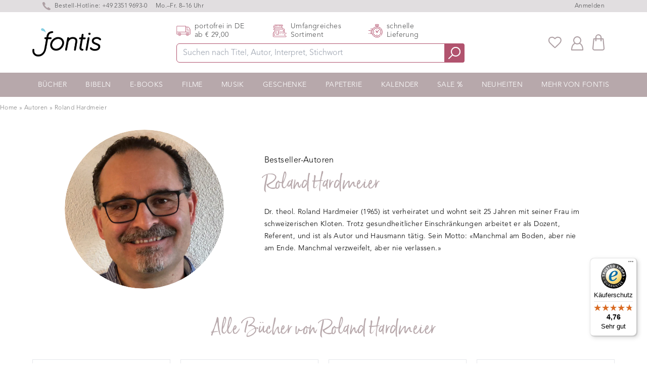

--- FILE ---
content_type: text/javascript
request_url: https://www.fontis-shop.de/cdn/shop/t/32/assets/main.js?v=132077643873334315621750945138
body_size: 6747
content:
function _typeof(t){return(_typeof=typeof Symbol=="function"&&typeof Symbol.iterator=="symbol"?function(t2){return typeof t2}:function(t2){return t2&&typeof Symbol=="function"&&t2.constructor===Symbol&&t2!==Symbol.prototype?"symbol":typeof t2})(t)}document.querySelectorEver=function(){var t=!1,e=[],r=new MutationObserver(function(t2,r2){var n,o=_createForOfIteratorHelper(t2);try{for(o.s();!(n=o.n()).done;){var i=n.value;i.type==="childList"&&i.addedNodes.forEach(function(t3){if(t3 instanceof Element){var r3,n2=_createForOfIteratorHelper(e);try{var o2=function(){var e2=r3.value,n3=_slicedToArray(e2,2),o3=n3[0],i2=n3[1],a=t3.matches(o3)&&[t3]||t3.querySelectorAll(o3);a&&a.forEach(function(t4){return i2(t4)})};for(n2.s();!(r3=n2.n()).done;)o2()}catch(t4){n2.e(t4)}finally{n2.f()}}})}}catch(t3){o.e(t3)}finally{o.f()}});return window.addEventListener("DOMContentLoaded",function(n){t=!0;var o,i=_createForOfIteratorHelper(e);try{var a=function(){var t2=o.value;document.querySelectorAll(t2[0]).forEach(function(e2){return t2[1](e2)})};for(i.s();!(o=i.n()).done;)a()}catch(t2){i.e(t2)}finally{i.f()}r.observe(document.body,{childList:!0,subtree:!0})}),function(r2,n){if(!_typeof(n)=="function")throw new TypeError("could not execute wheneverExist: You need to pass a callback function as the second paramater");e.push([r2,n]),t&&document.querySelectorAll(r2).forEach(function(t2){return n(t2)})}}(),document.querySelectorWhenMatches=function(){var t=new Map,e=function(e2){var r2,n2=t.get(e2),o=_createForOfIteratorHelper(n2);try{var i=function(){var t2=r2.value,o2=t2.selector,i2=t2.__callback,a=t2.isOneTime,s=t2.result,u=e2.matches(o2);a&&u?(i2(e2),n2.filter(function(e3){return e3!==t2})):s!==u&&(t2.result=u,u&&i2(e2))};for(o.s();!(r2=o.n()).done;)i()}catch(t2){o.e(t2)}finally{o.f()}return n2.length===0},r=new MutationObserver(function(r2,n2){var o,i=_createForOfIteratorHelper(r2);try{for(i.s();!(o=i.n()).done;){var a=o.value;if(a.type==="attributes"&&e(a.target)){n2.disconnect();var s,u=_createForOfIteratorHelper(t.keys());try{for(u.s();!(s=u.n()).done;){var c=s.value;n2.observe(c,{attributes:!0})}}catch(t2){u.e(t2)}finally{u.f()}break}}}catch(t2){i.e(t2)}finally{i.f()}}),n=function(n2,o,i,a){var s={selector:o,__callback:i,isOneTime:a,result:null};t.has(n2)?t.get(n2).push(s):t.set(n2,[s]),e(n2),function(t2){r.observe(t2,{attributes:!0})}(n2)};return function(t2,e2,r2,o){document.querySelectorEver(t2,function(t3){n(t3,e2,r2,!o)})}}();var setCookie=function(t,e){var r=arguments.length>2&&arguments[2]!==void 0?arguments[2]:7,n=arguments.length>3&&arguments[3]!==void 0?arguments[3]:"/",o=new Date(Date.now()+864e5*r).toUTCString();document.cookie=t+"="+encodeURIComponent(e)+"; expires="+o+"; path="+n},getCookie=function(t){return document.cookie.split("; ").reduce(function(e,r){var n=r.split("=");return n[0]===t?decodeURIComponent(n[1]):e},"")},deleteCookie=function(t,e){setCookie(t,"",-1,e)},store=function(t,e){var r=!1;if(localStorage&&(r=!0),e!=null&&(_typeof(e)==="object"&&(e=JSON.stringify(e)),r?localStorage.setItem(t,e):n(t,e,30)),e===void 0){data=r?localStorage.getItem(t):function(t2){for(var e2=t2+"=",r2=document.cookie.split(";"),n2=0,o=r2.length;n2<o;n2++){for(var i=r2[n2];i.charAt(0)===" ";)i=i.substring(1,i.length);if(i.indexOf(e2)===0)return i.substring(e2.length,i.length)}return null}(t);try{data=JSON.parse(data)}catch(t2){data=data}return data}function n(t2,e2,r2){var n2=new Date;n2.setTime(n2.getTime()+24*r2*60*60*1e3);var o="; expires="+n2.toGMTString();document.cookie=t2+"="+e2+o+"; path=/"}e===null&&(r?localStorage.removeItem(t):n(t,"",-1))};MD5=function(t){function e(t2,e2){var r2,n2,o2,i2,a2;return o2=2147483648&t2,i2=2147483648&e2,a2=(1073741823&t2)+(1073741823&e2),(r2=1073741824&t2)&(n2=1073741824&e2)?2147483648^a2^o2^i2:r2|n2?1073741824&a2?3221225472^a2^o2^i2:1073741824^a2^o2^i2:a2^o2^i2}function r(t2,r2,n2,o2,i2,a2,s2){return t2=e(t2,e(e(r2&n2|~r2&o2,i2),s2)),e(t2<<a2|t2>>>32-a2,r2)}function n(t2,r2,n2,o2,i2,a2,s2){return t2=e(t2,e(e(r2&o2|n2&~o2,i2),s2)),e(t2<<a2|t2>>>32-a2,r2)}function o(t2,r2,n2,o2,i2,a2,s2){return t2=e(t2,e(e(r2^n2^o2,i2),s2)),e(t2<<a2|t2>>>32-a2,r2)}function i(t2,r2,n2,o2,i2,a2,s2){return t2=e(t2,e(e(n2^(r2|~o2),i2),s2)),e(t2<<a2|t2>>>32-a2,r2)}function a(t2){var e2,r2="",n2="";for(e2=0;3>=e2;e2++)r2+=(n2="0"+(n2=t2>>>8*e2&255).toString(16)).substr(n2.length-2,2);return r2}var s,u,c,l,f,d,h,y,p;for(s=function(t2){for(var e2,r2=t2.length,n2=16*(((e2=r2+8)-e2%64)/64+1),o2=Array(n2-1),i2=0,a2=0;a2<r2;)i2=a2%4*8,o2[e2=(a2-a2%4)/4]|=t2.charCodeAt(a2)<<i2,a2++;return o2[e2=(a2-a2%4)/4]|=128<<a2%4*8,o2[n2-2]=r2<<3,o2[n2-1]=r2>>>29,o2}(t=function(t2){t2=t2.replace(/\r\n/g,"\n");for(var e2="",r2=0;r2<t2.length;r2++){var n2=t2.charCodeAt(r2);128>n2?e2+=String.fromCharCode(n2):(127<n2&&2048>n2?e2+=String.fromCharCode(n2>>6|192):(e2+=String.fromCharCode(n2>>12|224),e2+=String.fromCharCode(n2>>6&63|128)),e2+=String.fromCharCode(63&n2|128))}return e2}(t)),d=1732584193,h=4023233417,y=2562383102,p=271733878,t=0;t<s.length;t+=16)u=d,c=h,l=y,f=p,d=r(d,h,y,p,s[t+0],7,3614090360),p=r(p,d,h,y,s[t+1],12,3905402710),y=r(y,p,d,h,s[t+2],17,606105819),h=r(h,y,p,d,s[t+3],22,3250441966),d=r(d,h,y,p,s[t+4],7,4118548399),p=r(p,d,h,y,s[t+5],12,1200080426),y=r(y,p,d,h,s[t+6],17,2821735955),h=r(h,y,p,d,s[t+7],22,4249261313),d=r(d,h,y,p,s[t+8],7,1770035416),p=r(p,d,h,y,s[t+9],12,2336552879),y=r(y,p,d,h,s[t+10],17,4294925233),h=r(h,y,p,d,s[t+11],22,2304563134),d=r(d,h,y,p,s[t+12],7,1804603682),p=r(p,d,h,y,s[t+13],12,4254626195),y=r(y,p,d,h,s[t+14],17,2792965006),d=n(d,h=r(h,y,p,d,s[t+15],22,1236535329),y,p,s[t+1],5,4129170786),p=n(p,d,h,y,s[t+6],9,3225465664),y=n(y,p,d,h,s[t+11],14,643717713),h=n(h,y,p,d,s[t+0],20,3921069994),d=n(d,h,y,p,s[t+5],5,3593408605),p=n(p,d,h,y,s[t+10],9,38016083),y=n(y,p,d,h,s[t+15],14,3634488961),h=n(h,y,p,d,s[t+4],20,3889429448),d=n(d,h,y,p,s[t+9],5,568446438),p=n(p,d,h,y,s[t+14],9,3275163606),y=n(y,p,d,h,s[t+3],14,4107603335),h=n(h,y,p,d,s[t+8],20,1163531501),d=n(d,h,y,p,s[t+13],5,2850285829),p=n(p,d,h,y,s[t+2],9,4243563512),y=n(y,p,d,h,s[t+7],14,1735328473),d=o(d,h=n(h,y,p,d,s[t+12],20,2368359562),y,p,s[t+5],4,4294588738),p=o(p,d,h,y,s[t+8],11,2272392833),y=o(y,p,d,h,s[t+11],16,1839030562),h=o(h,y,p,d,s[t+14],23,4259657740),d=o(d,h,y,p,s[t+1],4,2763975236),p=o(p,d,h,y,s[t+4],11,1272893353),y=o(y,p,d,h,s[t+7],16,4139469664),h=o(h,y,p,d,s[t+10],23,3200236656),d=o(d,h,y,p,s[t+13],4,681279174),p=o(p,d,h,y,s[t+0],11,3936430074),y=o(y,p,d,h,s[t+3],16,3572445317),h=o(h,y,p,d,s[t+6],23,76029189),d=o(d,h,y,p,s[t+9],4,3654602809),p=o(p,d,h,y,s[t+12],11,3873151461),y=o(y,p,d,h,s[t+15],16,530742520),d=i(d,h=o(h,y,p,d,s[t+2],23,3299628645),y,p,s[t+0],6,4096336452),p=i(p,d,h,y,s[t+7],10,1126891415),y=i(y,p,d,h,s[t+14],15,2878612391),h=i(h,y,p,d,s[t+5],21,4237533241),d=i(d,h,y,p,s[t+12],6,1700485571),p=i(p,d,h,y,s[t+3],10,2399980690),y=i(y,p,d,h,s[t+10],15,4293915773),h=i(h,y,p,d,s[t+1],21,2240044497),d=i(d,h,y,p,s[t+8],6,1873313359),p=i(p,d,h,y,s[t+15],10,4264355552),y=i(y,p,d,h,s[t+6],15,2734768916),h=i(h,y,p,d,s[t+13],21,1309151649),d=i(d,h,y,p,s[t+4],6,4149444226),p=i(p,d,h,y,s[t+11],10,3174756917),y=i(y,p,d,h,s[t+2],15,718787259),h=i(h,y,p,d,s[t+9],21,3951481745),d=e(d,u),h=e(h,c),y=e(y,l),p=e(p,f);return(a(d)+a(h)+a(y)+a(p)).toLowerCase()};var mobileMenuDrawer=function(){return{open:!1,usedKeyboard:!1,init:function(){var t=this;this.$watch("open",function(e){e&&t.$refs.closeButton.focus(),t.toggleOverlay()}),this.toggleOverlay()},toggleOverlay:function(){document.body.classList[this.open?"add":"remove"]("h-screen","overflow-hidden")}}},getQueryId=function(){var t=new URL(window.location.href);return t.searchParams.get("queryID")?t.searchParams.get("queryID"):null},getUserToken=function(){var t=store("user_token");if(t)return t;var e=[navigator.userAgent,new Date].join(":");return t=MD5(e),store("user_token",t),t},getSearchIndex=function(){var t=Shopify.shop,e=[{shop:"fontis-shop-ch.myshopify.com",index:"shopify_CH_products"},{shop:"fontis-shop-de.myshopify.com",index:"shopify_DE_products"},{shop:"fontis-shop-b2b.myshopify.com",index:"shopify_B2B_products"}].find(function(e2){return e2.shop==t});return e?e.index:null};window.trackAddToCart=function(t,e,r){var n=getQueryId();r&&(n=r);var o=getUserToken(),i=getSearchIndex();if(typeof aa!="undefined"&&o)if(n)try{var a={userToken:o.substring(0,64),index:i,eventName:"".concat(e,";Product Added to Cart after Search"),queryID:n,objectIDs:[t.toString()]};aa("convertedObjectIDsAfterSearch",a)}catch(t2){}else try{var s={userToken:o.substring(0,64),index:i,eventName:"".concat(e,";Product Added to Cart"),objectIDs:[t.toString()]};aa("convertedObjectIDs",s)}catch(t2){}},window.trackViewedProduct=function(t){var e=getUserToken(),r=getSearchIndex();if(typeof aa!="undefined"&&e)try{var n={userToken:e.substring(0,64),index:r,eventName:"Product Viewed",objectIDs:[t.toString()]};aa("viewedObjectIDs",n)}catch(t2){}},window.addEventListener("load",function(t){window.product!==void 0&&window.product.id&&window.trackViewedProduct(window.product.id)});var cartDrawer=function(){return{open:!1,loading:!1,cart:{item_count:0,total_price:0},items:[],gotoCheckout:function(t){this.loading=!0;var e=this;return setTimeout(function(){e.loading=!1},3e3),window.addEventListener("unload",function(t2){e.loading=!1}),document.getElementById("checkout-form").submit(),!0},plus:function(t,e,r){CartJS.addItem(e,1,r.properties,{error:function(e2,r2,n){e2&&e2.responseJSON&&e2.responseJSON.status==422&&CartJS.updateItem(t+1,0)}})},image:function(t){var e=t.featured_image.url;return e?(e=e.replace(".png","_100x.png"),e=e.replace(".jpg","_100x.jpg"),e=e.replace(".jpeg","_100x.jpeg"),e):""},minus:function(t,e,r){CartJS.updateItem(t+1,e,{},{error:function(e2,r2,n){e2&&e2.responseJSON&&(e2.responseJSON.status==422||e2.responseJSON.status==400)&&CartJS.updateItem(t+1,0)}})},removeItem:function(t){CartJS.updateItem(t+1,0)},update:function(t,e){var r=e>99?99:e;CartJS.updateItem(t+1,r)},updateCart:function(t,e){window.BOLD!==void 0&&window.BOLD.common!==void 0&&window.BOLD.common.cartDoctor!==void 0&&(t=window.BOLD.common.cartDoctor.fix(t)),this.cart=t,this.items=t.items,this.loading=e;var r,n=1,o=_createForOfIteratorHelper(t.items);try{for(o.s();!(r=o.n()).done;){var i=r.value;if(console.log(i),i.product_type=="E-Books"&&i.quantity>1)return void CartJS.updateItem(n,1);n++}}catch(t2){o.e(t2)}finally{o.f()}},checkTrustbadge:function(){var t=document.querySelector('[id^="trustbadge-container-"]');t!==null&&(this.open?t.style.display="none":t.style.display="block")},init:function(){var t=this;t.$watch("open",function(e){e&&t.$refs.closeButton.focus(),t.toggleOverlay(),t.checkTrustbadge(),setTimeout(function(){t.checkTrustbadge()},1500)}),t.toggleOverlay()},cartLoaded:function(t){window.BOLD!==void 0&&window.BOLD.common!==void 0&&window.BOLD.common.cartDoctor!==void 0&&(t=window.BOLD.common.cartDoctor.fix(t)),this.cart=t,this.items=t.items},toggleOverlay:function(){document.body.classList[this.open?"add":"remove"]("h-screen","overflow-hidden")}}},titelverweis=function(){return{show:!1,price:0,ebook_format:null,type:"",url:"",gotoProduct:function(){window.location.href=this.url},init:function(t){var e=this;this.sku=t.toString().trim(),fetch("/search?view=sku&type=product&q=variants.sku:"+this.sku).then(function(t2){return t2.json()}).then(function(t2){if(t2.products.length>0){var r=t2.products[0];e.price=r.price,e.type=r.type,e.ebook_format=r.ebook_format,e.url=r.url,e.show=!0}}).catch(function(t2){})}}},loginForm=function(){return{tab:"login",init:function(){window.location.hash=="#recover"&&(this.tab="forgot-password")}}},mobileFilterDrawer=function(){return{open:!1,usedKeyboard:!1,init:function(){var t=this;this.$watch("open",function(e){e&&t.$refs.closeButton.focus(),t.toggleOverlay()}),this.toggleOverlay()},toggleOverlay:function(){document.body.classList[this.open?"add":"remove"]("h-screen","overflow-hidden")}}},lastViewedProducts=function(){return{items:[],ids:[],currentProduct:null,result:null,swiper:null,productsViewed:function(){return ids.length>0},getSearchQueryString:function(){var t,e=[],r=_createForOfIteratorHelper(this.ids);try{for(r.s();!(t=r.n()).done;){var n=t.value;parseInt(this.currentProduct)!=parseInt(n)&&e.push(n)}}catch(t2){r.e(t2)}finally{r.f()}return e.map(function(t2){return"id:"+t2}).join(" OR ")},fetchProducts:function(){console.log(),window.recentlyViewedProductsLoaded=!0;var t=this.getSearchQueryString();if(t!==""){var e=this;fetch("".concat(window.routes.searchUrl,"?view=").concat("recentlyViewedProducts","&type=product&q=").concat(t),{credentials:"same-origin",method:"GET"}).then(function(t2){return t2.json()}).then(function(t2){var r,n=[],o=_createForOfIteratorHelper(t2);try{for(o.s();!(r=o.n()).done;){var i=r.value;n.push(i.content)}}catch(t3){o.e(t3)}finally{o.f()}var a=document.getElementById("swiper-recently-viewed-results");if(a){a.innerHTML=n.join("");var s=document.getElementById("swiper-recently-viewed");s&&setTimeout(function(){e.swiper=new Swiper(s,{slidesPerView:1.3,spaceBetween:15,centeredSlides:!0,loop:!0,breakpoints:{640:{slidesPerView:1.5,spaceBetween:15,centeredSlides:!0},768:{slidesPerView:3,spaceBetween:20,centeredSlides:!1},1024:{slidesPerView:4,spaceBetween:30,centeredSlides:!1}}})},250)}})}},trackCurrentView:function(){if(this.currentProduct!==null){var t=this.ids.indexOf(this.currentProduct);t!==-1&&this.ids.splice(t,1)}this.ids.unshift(this.currentProduct);var e,r=[],n=_createForOfIteratorHelper(this.ids);try{for(n.s();!(e=n.n()).done;){var o=e.value;r.push(o)}}catch(t2){n.e(t2)}finally{n.f()}r=r.slice(0,18),localStorage.setItem("recentlyViewedProducts",JSON.stringify(r))},init:function(t){window.recentlyViewedProductsLoaded=window.recentlyViewedProductsLoaded||!1,this.ids=JSON.parse(localStorage.getItem("recentlyViewedProducts")||"[]"),this.currentProduct=t,this.trackCurrentView(),this.ids.length>0&&this.loadProducts()},loadProducts:function(){var t=this;window.recentlyViewedProductsLoaded||setTimeout(function(){t.fetchProducts()},100)}}},productDetails=function(){return{product:null,selectedVariant:null,init:function(t,e){this.product=t,this.selectedVariant=t.variants.find(function(t2){return t2.id==e})},changeVariantImage:function(){if(this.selectedVariant!==null){var t=this.selectedVariant.featured_image.id.toString();if(window.productSlider!==void 0){var e,r=document.querySelectorAll("#product-slider li"),n=0,o=_createForOfIteratorHelper(r);try{for(o.s();!(e=o.n()).done;){if(e.value.getAttribute("data-id").toString()==t){console.log("image_id",t,n),window.productSlider.go("="+(n-1));break}n++}}catch(t2){o.e(t2)}finally{o.f()}}}},selectVariant:function(t){this.selectedVariant=this.product.variants.find(function(e){return e.id==t}),this.changeVariantImage()}}},sortBar=function(){return{sortBy:null,changeSort:function(t){var e=window.location.protocol+"//"+window.location.host+window.location.pathname;e=e+"?sort_by="+t,window.location.href=e},init:function(t){this.sortBy=t}}},initSearchPage=function(){var t=Shopify.shop,e=[{shop:"fontis-shop-ch.myshopify.com",index:"shopify_CH_products"},{shop:"fontis-shop-de.myshopify.com",index:"shopify_DE_products"},{shop:"fontis-shop-b2b.myshopify.com",index:"shopify_B2B_products"}].find(function(e2){return e2.shop==t}),r=new URL(window.location.href),n={indexName:e.index,searchClient:algoliasearch("A7B5X3RWP5","32506626b8e33b281bc5bc45060d61e7"),initialUiState:{indexName:{query:r.searchParams.get("q"),page:1,hitsPerPage:24}}},o=instantsearch(n);o.start(),o.setUiState({instant_search:{query:"phone"}}),o.addWidgets([instantsearch.widgets.searchBox({container:"#searchbox"}),instantsearch.widgets.clearRefinements({container:"#clear-refinements"}),instantsearch.widgets.refinementList({container:"#refinement-warengruppe",attribute:"product_type"}),instantsearch.widgets.hits({container:"#hits",templates:{item:'\n          <div class="overflow-hidden {{ class | default: \'mb-5\' }} flex flex-col justify-between">\n            <div class="">\n              <a href="/products/{{handle}}" class="block relative bg-desertstorm pt-4 pb-4">\n              <img src="{{image}}" align="left" alt="{{name}}" />\n              </a>\n            </div>\n            <div class="hit-name">\n              {{#helpers.highlight}}{ "attribute": "name" }{{/helpers.highlight}}\n            </div>\n            <div class="hit-description">\n              {{#helpers.highlight}}{ "attribute": "description" }{{/helpers.highlight}}\n            </div>\n            <div class="hit-price">{{price}} \u20AC</div>\n          </div>\n        '}}),instantsearch.widgets.pagination({container:"#pagination"})]),o.start()};function _slicedToArray(t,e){return _arrayWithHoles(t)||_iterableToArrayLimit(t,e)||_unsupportedIterableToArray(t,e)||_nonIterableRest()}function _nonIterableRest(){throw new TypeError("Invalid attempt to destructure non-iterable instance.\nIn order to be iterable, non-array objects must have a [Symbol.iterator]() method.")}function _iterableToArrayLimit(t,e){var r=t==null?null:typeof Symbol!="undefined"&&t[Symbol.iterator]||t["@@iterator"];if(r!=null){var n,o,i=[],a=!0,s=!1;try{for(r=r.call(t);!(a=(n=r.next()).done)&&(i.push(n.value),!e||i.length!==e);a=!0);}catch(t2){s=!0,o=t2}finally{try{a||r.return==null||r.return()}finally{if(s)throw o}}return i}}function _arrayWithHoles(t){if(Array.isArray(t))return t}var searchBar=function(){return{focus:!1,open:!1,hasResults:!1,showPrice:!0,query:"",results:"",aborter:null,indexKey:null,indexCategories:null,index:null,hits:[],allHits:[],allFacets:{},activeFacet:"products",facetNameMapping:{products:"Produkte",collections:"Kategorien",authors:"Autoren",articles:"Blogbeitr\xE4ge",pages:"Seiten"},analyticsLoaded:!1,algoliaClient:null,categoryHits:[],typesResults:{},userToken:function(){var t=store("user_token");if(t)return t;var e=[navigator.userAgent,new Date].join(":");return t=MD5(e),store("user_token",t),t},showResults:function(){return this.open&&this.query!=""&&this.hasResults},setHits:function(t){var e=this,r=t.filter(function(t2){return t2.type==e.activeFacet}),n=t&&t.length>0;this.hasResults=n,this.allHits=t,this.hits=r.slice(0,4)},getQuery:function(){var t=this.query;return t&&(t=t.trim()).length<1&&(t=!1),t},clicked:function(t,e){if(this.open=!1,this.focus=!1,typeof aa!="undefined"&&this.queryID)try{var r=this.hits.findIndex(function(e2){return t.objectID==e2.objectID})+1,n={userToken:this.userToken().substring(0,64),index:this.indexKey,eventName:"Search Result Clicked",queryID:this.queryID,objectIDs:[t.objectID],positions:[parseInt(r)]};aa("clickedObjectIDsAfterSearch",n)}catch(t2){}},getProductUrl:function(t){return typeof aa!="undefined"&&this.queryID?"/products/".concat(t.handle,"?queryID=").concat(this.queryID):"/products/".concat(t.handle)},getAuthorUrl:function(t){return typeof aa!="undefined"&&this.queryID?"/collections/".concat(t.handle,"?queryID=").concat(this.queryID):"/collections/".concat(t.handle)},getAuthorImage:function(t){var e=t.image;return e=(e=(e=e.replace(".png","_100x.png")).replace(".jpg","_100x.jpg")).replace(".jpeg","_100x.jpeg")},normalizeQuery:function(t){if(t){var e=t.trim().replace(".","");if(e){var r,n=new RegExp("^[0-9]+$","gm"),o=e.matchAll(n),i=!1,a=_createForOfIteratorHelper(o);try{for(a.s();!(r=a.n()).done;)r.value,i=!0}catch(t2){a.e(t2)}finally{a.f()}if(i)return e}return t}return!1},init:function(){var t=algoliasearch("A7B5X3RWP5","32506626b8e33b281bc5bc45060d61e7");this.algoliaClient=t,window.algoliaClient=t,window.location.host.indexOf(".at")>-1&&(this.showPrice=!1);try{var e=new URL(window.location.href);this.query=e.searchParams.get("q"),e.searchParams.get("query")&&(this.query=e.searchParams.get("query"))}catch(t2){}},goToSearchResultsPage:function(){if(this.query)if(this.hits.length==1)window.location="/products/"+this.hits[0].handle.toString();else{var t,e,r=this.getQuery().trim().toLowerCase(),n=_createForOfIteratorHelper(this.hits);try{for(n.s();!(e=n.n()).done;){var o=e.value;if(o.barcode&&o.barcode.trim().toLowerCase()==r){t=o;break}if(o.sku&&o.sku.trim().toLowerCase()==r){t=o;break}if(o.scm_sku&&o.scm_sku.trim().toLowerCase()==r){t=o;break}}}catch(t2){n.e(t2)}finally{n.f()}window.location=t?"/products/"+t.handle.toString():"/search?q="+this.getQuery()}},refreshResults:function(){var t=this,e=this.activeFacet,r=this.normalizeQuery(this.getQuery());if(!r)return this.hasResults=!1,this.allHits=[],this.queryID=null,this.hits=[],this.allFacets={},!1;var n=Shopify.shop,o=[{shop:"fontis-shop-ch.myshopify.com",index:"shopify_CH_all",categoriesIndex:"shopify_CH_all"},{shop:"fontis-shop-de.myshopify.com",index:"shopify_DE_all",categoriesIndex:"shopify_DE_all"},{shop:"fontis-shop-b2b.myshopify.com",index:"shopify_B2B_all",categoriesIndex:"shopify_B2B_all"}].find(function(t2){return t2.shop==n});if(o){var i=o.index;this.indexKey=i,this.indexCategoryKey=o.categoriesIndex,this.algoliaClient.search([{hitsPerPage:4,analyticsTags:["frontend","autocomplete"],userToken:this.userToken(),clickAnalytics:!0,indexName:o.index,query:r,params:{facets:["type"],optionalFilters:"type:".concat(e)}},{hitsPerPage:4,analyticsTags:["frontend","autocomplete"],userToken:this.userToken(),clickAnalytics:!0,indexName:o.index,query:r,params:{facets:["type"],filters:"type:".concat(e)}}]).then(function(n2){var o2=n2.results,i2=o2[0],a=i2.hits,s=(i2.queryID,i2.facets),u=o2[1],c=u.hits,l=u.queryID,f=c.filter(function(t2){return t2.type==e});t.queryID=l,t.lastQuery=r,a.length>0?(t.hasResults=!0,t.allHits=c,t.allFacets=s.type,t.hits=f.slice(0,4)):(t.hasResults=!1,t.allHits=[],t.hits=[],t.allFacets={})})}},facetEntries:function(){return Object.entries(this.allFacets).map(function(t){var e=_slicedToArray(t,2);return{key:e[0],value:e[1]}})},setActiveFacet:function(t){var e=this;this.activeFacet=t,setTimeout(function(){e.refreshResults()},100)}}},filter=function(){return{open:!0,tags:[],openedGroups:[],toggleGroup:function(t){this.openedGroups.find(function(e){return e==t})?this.openedGroups=this.openedGroups.filter(function(e){return e!==t}):this.openedGroups.push(t)},isOpenGroup:function(t){return!!this.openedGroups.find(function(e){return e==t})},removeTag:function(t){this.tags=this.tags.filter(function(e){return e.name!==t})},toggleTag:function(t,e){if(this.tags.find(function(e2){return e2.name==t}))this.tags=this.tags.filter(function(e2){return e2.name!==t});else{var r=t.split(":"),n=this.tags.find(function(t2){return t2.name.indexOf(r[0]+":")!==-1});n?(this.tags=this.tags.filter(function(t2){return t2.name!==n.name}),this.tags.push({name:t,handle:e,value:t.split(":")[1]})):this.tags.push({name:t,handle:e,value:t.split(":")[1]})}},containsTag:function(t){return!!this.tags.find(function(e){return e.name==t})},init:function(t){this.tags=t}}};function _createForOfIteratorHelper(t,e){var r=typeof Symbol!="undefined"&&t[Symbol.iterator]||t["@@iterator"];if(!r){if(Array.isArray(t)||(r=_unsupportedIterableToArray(t))||e&&t&&typeof t.length=="number"){r&&(t=r);var n=0,o=function(){};return{s:o,n:function(){return n>=t.length?{done:!0}:{done:!1,value:t[n++]}},e:function(t2){throw t2},f:o}}throw new TypeError("Invalid attempt to iterate non-iterable instance.\nIn order to be iterable, non-array objects must have a [Symbol.iterator]() method.")}var i,a=!0,s=!1;return{s:function(){r=r.call(t)},n:function(){var t2=r.next();return a=t2.done,t2},e:function(t2){s=!0,i=t2},f:function(){try{a||r.return==null||r.return()}finally{if(s)throw i}}}}function _unsupportedIterableToArray(t,e){if(t){if(typeof t=="string")return _arrayLikeToArray(t,e);var r=Object.prototype.toString.call(t).slice(8,-1);return r==="Object"&&t.constructor&&(r=t.constructor.name),r==="Map"||r==="Set"?Array.from(t):r==="Arguments"||/^(?:Ui|I)nt(?:8|16|32)(?:Clamped)?Array$/.test(r)?_arrayLikeToArray(t,e):void 0}}function _arrayLikeToArray(t,e){(e==null||e>t.length)&&(e=t.length);for(var r=0,n=new Array(e);r<e;r++)n[r]=t[r];return n}var resultGrid=function(){return{tags:[],defaultSortBy:null,sortBy:null,currentPage:null,collectionUrl:null,aborter:null,extractContent:function(t){return new DOMParser().parseFromString(t,"text/html").documentElement},removeTag:function(t){this.tags=this.tags.filter(function(e){return e.name!==t})},refreshResults:function(){this.aborter&&this.aborter.abort();var t=new AbortController,e=t.signal;this.aborter=t;var r,n=this.collectionUrl,o=this.extractContent,i=[],a=_createForOfIteratorHelper(this.tags);try{for(a.s();!(r=a.n()).done;){var s=r.value;i.push(s.handle)}}catch(t2){a.e(t2)}finally{a.f()}i.length>0&&(n=n+"/"+i.join("+")),this.currentPage>1&&(n=n.indexOf("?")===-1?n+"?page="+this.currentPage:n+"&page="+this.currentPage),this.sortBy&&this.sortBy!=this.defaultSortBy&&(n=n.indexOf("?")===-1?n+"?sort_by="+this.sortBy:n+"&sort_by="+this.sortBy),fetch(n,{signal:e}).then(function(t2){return t2.text()}).then(function(t2){var e2=o(t2),r2=e2.querySelector("#product-results");if(r2){document.getElementById("product-results").innerHTML=r2.innerHTML;var a2=window.location.protocol+"//"+window.location.host+n,s2=new URL(a2);window.history.pushState({page:this.currentPage,tags:i},"",s2)}this.aborter=null;var u=e2.querySelector("#product-count");u&&(document.getElementById("product-count").innerHTML=u.innerHTML)})},getTags:function(){return this.tags},init:function(t,e,r,n,o){this.currentPage=r,this.tags=e,this.defaultSortBy=n,this.currentSortBy=o,this.collectionUrl=t;var i=this;window.onpopstate=function(t2){t2.state?(t2.state.page&&(i.currentPage=t2.state.page),t2.state.tags&&(i.tags=t2.state.tags)):(i.currentPage=0,i.tags=e),i.refreshResults()}}}};
//# sourceMappingURL=/cdn/shop/t/32/assets/main.js.map?v=132077643873334315621750945138
